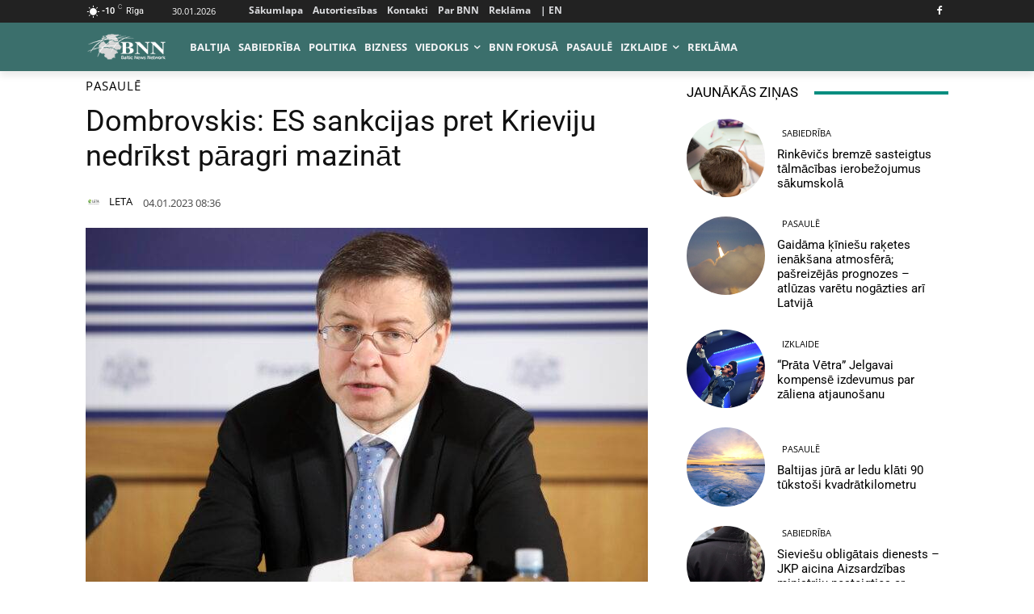

--- FILE ---
content_type: text/html; charset=utf-8
request_url: https://www.google.com/recaptcha/api2/aframe
body_size: 264
content:
<!DOCTYPE HTML><html><head><meta http-equiv="content-type" content="text/html; charset=UTF-8"></head><body><script nonce="7up1bTXLMie_Er_opcOS9Q">/** Anti-fraud and anti-abuse applications only. See google.com/recaptcha */ try{var clients={'sodar':'https://pagead2.googlesyndication.com/pagead/sodar?'};window.addEventListener("message",function(a){try{if(a.source===window.parent){var b=JSON.parse(a.data);var c=clients[b['id']];if(c){var d=document.createElement('img');d.src=c+b['params']+'&rc='+(localStorage.getItem("rc::a")?sessionStorage.getItem("rc::b"):"");window.document.body.appendChild(d);sessionStorage.setItem("rc::e",parseInt(sessionStorage.getItem("rc::e")||0)+1);localStorage.setItem("rc::h",'1769771035825');}}}catch(b){}});window.parent.postMessage("_grecaptcha_ready", "*");}catch(b){}</script></body></html>